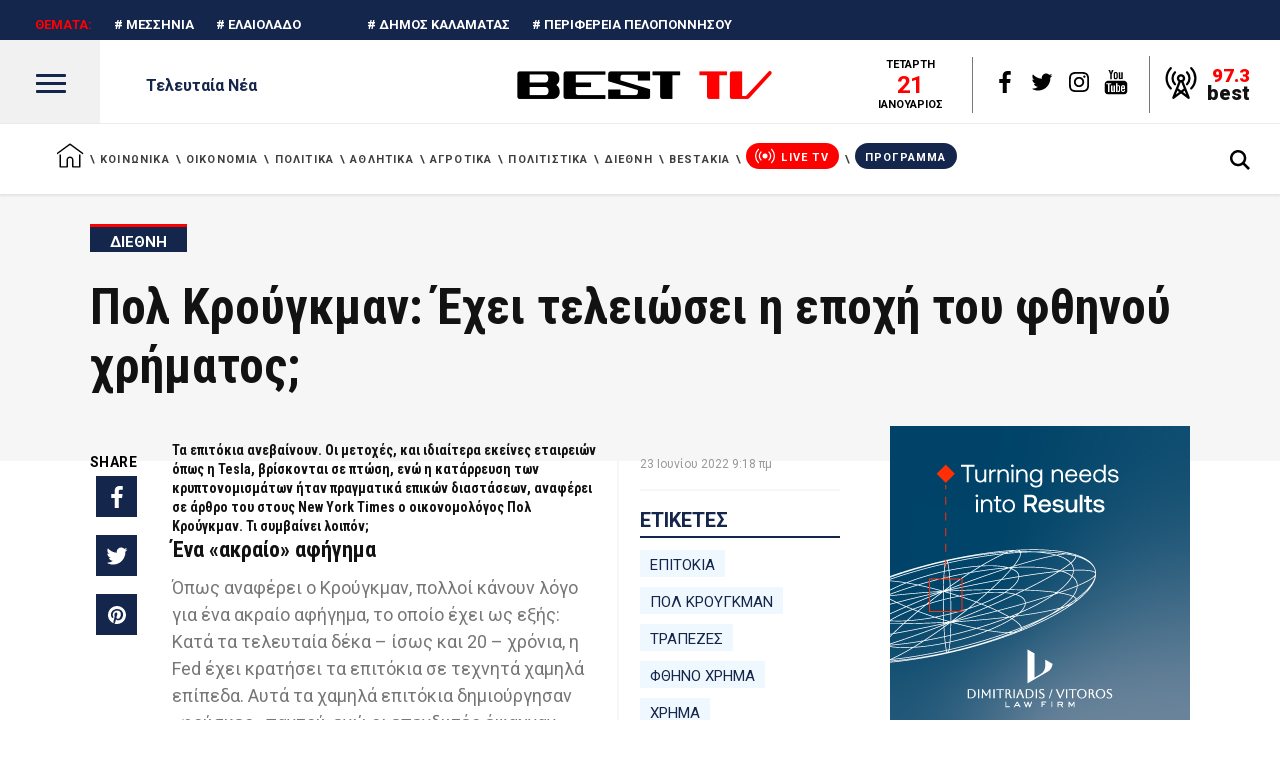

--- FILE ---
content_type: image/svg+xml
request_url: https://best-tv.gr/wp-content/themes/journo/assets/img/ic_home.svg
body_size: 78
content:
<?xml version="1.0" encoding="iso-8859-1"?>
<!-- Generator: Adobe Illustrator 19.0.0, SVG Export Plug-In . SVG Version: 6.00 Build 0)  -->
<svg version="1.1" id="Layer_1" xmlns="http://www.w3.org/2000/svg" xmlns:xlink="http://www.w3.org/1999/xlink" x="0px" y="0px"
	 viewBox="0 0 512 512" style="enable-background:new 0 0 512 512;" xml:space="preserve">
<g>
	<g>
		<path d="M506.555,208.064L263.859,30.367c-4.68-3.426-11.038-3.426-15.716,0L5.445,208.064
			c-5.928,4.341-7.216,12.665-2.875,18.593s12.666,7.214,18.593,2.875L256,57.588l234.837,171.943c2.368,1.735,5.12,2.57,7.848,2.57
			c4.096,0,8.138-1.885,10.744-5.445C513.771,220.729,512.483,212.405,506.555,208.064z"/>
	</g>
</g>
<g>
	<g>
		<path d="M442.246,232.543c-7.346,0-13.303,5.956-13.303,13.303v211.749H322.521V342.009c0-36.68-29.842-66.52-66.52-66.52
			s-66.52,29.842-66.52,66.52v115.587H83.058V245.847c0-7.347-5.957-13.303-13.303-13.303s-13.303,5.956-13.303,13.303v225.053
			c0,7.347,5.957,13.303,13.303,13.303h133.029c6.996,0,12.721-5.405,13.251-12.267c0.032-0.311,0.052-0.651,0.052-1.036v-128.89
			c0-22.009,17.905-39.914,39.914-39.914s39.914,17.906,39.914,39.914v128.89c0,0.383,0.02,0.717,0.052,1.024
			c0.524,6.867,6.251,12.279,13.251,12.279h133.029c7.347,0,13.303-5.956,13.303-13.303V245.847
			C455.549,238.499,449.593,232.543,442.246,232.543z"/>
	</g>
</g>
<g>
</g>
<g>
</g>
<g>
</g>
<g>
</g>
<g>
</g>
<g>
</g>
<g>
</g>
<g>
</g>
<g>
</g>
<g>
</g>
<g>
</g>
<g>
</g>
<g>
</g>
<g>
</g>
<g>
</g>
</svg>
